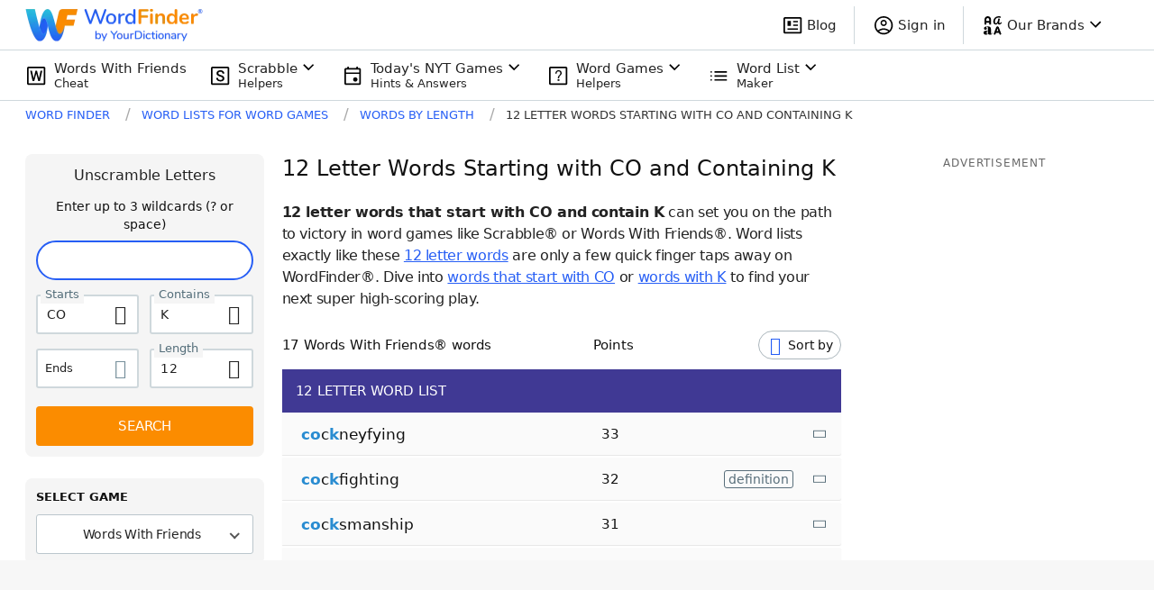

--- FILE ---
content_type: application/javascript; charset=utf-8
request_url: https://fundingchoicesmessages.google.com/f/AGSKWxUp-k3TmJ0BYzj4iKJiVu6chwVlG6diyGyR2Hf5m52BYnrCCs7zRO3d_jcrQvYAYTRqwjHAXmEzF7v0eKLsKdOePQCZn3kpUE4tpiFycWcRm7QcZAIWHd05eZBdiOFo5Ysxdf4tz0CA-Vhy8LK9gMP6969eZPc1-5UIsVX1JHoJU90l3gRO7W7W1gcK/_/sidebaradvertisement..iads.jsflashxx.tv/purch-ad-/iframeadcontent.
body_size: -1293
content:
window['08b989a8-6290-4e39-8690-43e1aa2a916d'] = true;